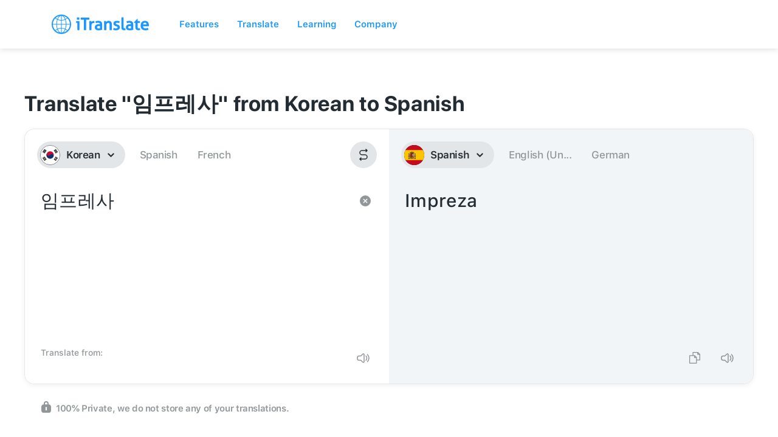

--- FILE ---
content_type: image/svg+xml
request_url: https://itranslate-webapp-production.web.app/images/ko.svg
body_size: 505
content:
<?xml version="1.0" encoding="UTF-8"?>
<svg width="180px" height="180px" viewBox="0 0 180 180" version="1.1" xmlns="http://www.w3.org/2000/svg" xmlns:xlink="http://www.w3.org/1999/xlink">
    <!-- Generator: Sketch 61 (89581) - https://sketch.com -->
    <title>Overrides/Languages/ko</title>
    <desc>Created with Sketch.</desc>
    <defs>
        <circle id="path-1" cx="90" cy="90" r="90"></circle>
    </defs>
    <g id="Overrides/Languages/ko" stroke="none" stroke-width="1" fill="none" fill-rule="evenodd">
        <g id="ko">
            <mask id="mask-2" fill="white">
                <use xlink:href="#path-1"></use>
            </mask>
            <use id="Mask" fill="#FFFFFF" xlink:href="#path-1"></use>
            <g id="Shapes" mask="url(#mask-2)">
                <g transform="translate(-9.000000, 0.000000)">
                    <rect id="Rectangle-path" fill="#FFFFFF" fill-rule="evenodd" x="0" y="23" width="198" height="132.244898"></rect>
                    <g id="Group" stroke-width="1" fill="none" fill-rule="evenodd" transform="translate(101.288138, 90.650705) rotate(-56.309933) translate(-101.288138, -90.650705) translate(68.288138, 19.018052)">
                        <g id="b2" transform="translate(16.500000, 0.000000)" fill="#000000" stroke="#000000" stroke-width="5.51020408">
                            <path d="M0,0 L33,0 M0,8.26530612 L33,8.26530612 M0,16.5306122 L33,16.5306122" id="b"></path>
                            <g id="b-link" transform="translate(0.000000, 121.224490)">
                                <path d="M0,0 L33,0 M0,8.26530612 L33,8.26530612 M0,16.5306122 L33,16.5306122" id="b"></path>
                            </g>
                        </g>
                        <line x1="33" y1="115.714286" x2="33" y2="143.265306" id="Shape" stroke="#FFFFFF" stroke-width="2.75510204" fill="#000000"></line>
                        <ellipse id="Oval" fill="#C60C30" cx="33" cy="68.877551" rx="33" ry="33.0612245"></ellipse>
                        <path d="M33,35.8163265 C23.8873016,35.8163265 16.5,43.2173337 16.5,52.3469388 C16.5,61.4765438 23.8873016,68.877551 33,68.877551 C42.1126984,68.877551 49.5,76.2785582 49.5,85.4081633 C49.5,94.5377683 42.1126984,101.938776 33,101.938776 C14.7746033,101.938776 4.88498131e-15,87.1367611 0,68.877551 C0,50.6183409 14.7746033,35.8163265 33,35.8163265 L33,35.8163265 Z" id="Shape" fill="#003478"></path>
                    </g>
                    <g id="Group" stroke-width="1" fill="none" fill-rule="evenodd" transform="translate(101.288138, 87.594193) rotate(236.309933) translate(-101.288138, -87.594193) translate(84.788138, 15.961540)">
                        <g id="b2-link" fill="#000000" stroke="#000000" stroke-width="5.51020408">
                            <g id="b2">
                                <path d="M0,0 L33,0 M0,8.26530612 L33,8.26530612 M0,16.5306122 L33,16.5306122" id="b"></path>
                                <g id="b-link" transform="translate(0.000000, 121.224490)">
                                    <path d="M0,0 L33,0 M0,8.26530612 L33,8.26530612 M0,16.5306122 L33,16.5306122" id="b"></path>
                                </g>
                            </g>
                        </g>
                        <path d="M16.5,4.13265306 L16.5,12.3979592 M16.5,115.714286 L16.5,125.357143 M16.5,133.622449 L16.5,141.887755" id="Shape" stroke="#FFFFFF" stroke-width="2.75510204" fill="#000000"></path>
                    </g>
                    <g id="Overrides/Options/Outlines/ko" fill="none" transform="translate(9.000000, 0.000000)" stroke-width="3">
                        <circle id="Outline" stroke="#000000" cx="90" cy="90" r="88.5"></circle>
                    </g>
                </g>
            </g>
        </g>
    </g>
</svg>